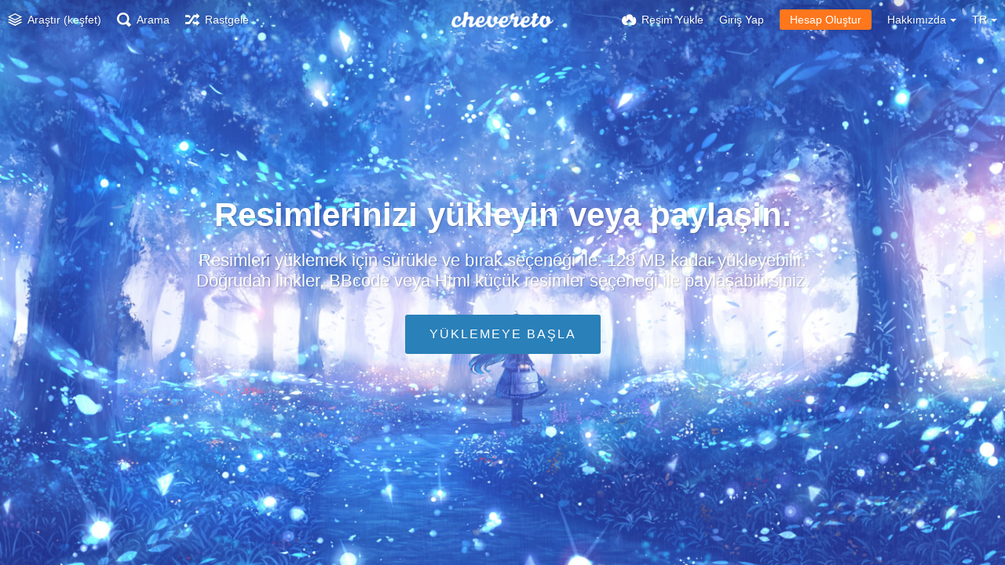

--- FILE ---
content_type: text/css
request_url: https://image.yuntu.eu.org/app/themes/Peafowl/style.min.css?fca82d63b9bb2a12f3f04fa5e079f493
body_size: 9427
content:
body{padding-top:65px;padding-bottom:20px;min-height:100%;background:#fefefe;position:relative;font-family:Helvetica,Arial,sans-serif;font-size:14px;}body.landing{min-height:500px;height:100%;padding:0;margin:0;}.phone body.landing{min-height:auto;}.js body.landing{overflow:hidden;opacity:0;}.js body.landing.load{-webkit-transition:-webkit-transform 600ms ease,opacity 350ms linear;-webkit-transition:opacity 350ms linear,-webkit-transform 600ms ease;transition:opacity 350ms linear,-webkit-transform 600ms ease;transition:transform 600ms ease,opacity 350ms linear;transition:transform 600ms ease,opacity 350ms linear,-webkit-transform 600ms ease;opacity:1;}#home-cover-content,#index .flex-center{opacity:0;}.js body.load #home-cover-content,.js body#index.load .flex-center{transition:all 600ms ease;transition-delay:150ms;opacity:1;}.js body.loaded{overflow:auto;}body.split{margin-top:0;padding-top:0;}.fluid .content-width,.content-width.fluid{width:100%;}@media (min-width:992px){.content-width.wide{max-width:none;}}html.device-mobile .device-mobile--hide{display:none !important;}html.device-nonmobile .device-nonmobile--hide{display:none !important;}body#upload{padding-top:50px;padding-bottom:0;background-color:transparent;}.image-viewer{text-align:center;background:#f7f7f7;position:relative;min-height:72px;overflow:hidden;}.image-viewer-main{display:inline-block;vertical-align:middle;}.image-viewer-container{display:block;margin:0 auto;position:relative;}.image-viewer-container img{display:block;margin:0 auto;max-height:100%;width:auto;}.js .image-viewer-container img{position:absolute;width:100%;height:auto;}.image-viewer .btn-download{position:absolute;top:20px;right:20px;z-index:1;}.image-viewer-navigation{}.image-viewer-navigation a{z-index:3;}.image-viewer-navigation a:hover{background-color:#aaa;background-color:rgba(0,0,0,0.3);}.viewer-loader,#image-viewer-loading{width:30px;height:30px;position:absolute;left:50%;top:50%;margin-left:-15px;margin-top:-15px;border-radius:100%;background:rgba(17,17,17,0.9);}#image-viewer-loader{position:absolute;background:rgba(0,0,0,0.5);border:2px solid rgba(255,255,255,0.7);color:rgba(255,255,255,0.9);font-size:13px;left:50%;top:50%;padding:8px 14px;border-radius:100px;-webkit-transform:translate(-50%,-50%);transform:translate(-50%,-50%);cursor:pointer;display:none;}#image-viewer-loader:hover{background:rgba(0,0,0,0.6);border-color:rgba(255,255,255,0.8);color:#fff;}#image-viewer-loader .btn-icon{position:relative;top:1px;font-size:12px;}.image-viewer.full-viewer,#image .top-bar-placeholder{background:#111;}.top-bar-white .image-viewer.full-viewer,.top-bar-white #image .top-bar-placeholder{background:#fff;}.btn-like{}.btn-like .btn.btn-liked,.btn-like .btn.btn-unliked{display:none;}.btn-like[data-liked="0"] .btn-unliked{display:inline-block;}.btn-like[data-liked="1"] .btn-liked{display:inline-block;}.btn-follow{}.btn-follow .btn.btn-followed,.btn-follow .btn.btn-unfollowed{display:none;}.btn-follow[data-followed="0"] .btn-unfollowed{display:inline-block;}.btn-follow[data-followed="1"] .btn-followed{display:inline-block;}#fullscreen-uploader-mask{z-index:99;}.phone #fullscreen-uploader-mask{z-index:400;}#anywhere-upload{z-index:400;scroll:auto;-webkit-overflow-scrolling:touch;-webkit-transition:transform 300ms ease;-webkit-transition:-webkit-transform 300ms ease;transition:-webkit-transform 300ms ease;transition:transform 300ms ease;transition:transform 300ms ease,-webkit-transform 300ms ease;}#anywhere-upload.hidden-visibility{}#anywhere-upload.hidden-visibility iframe{visibility:hidden;}.phone #anywhere-upload{z-index:500;height:100vh !important;}#upload #anywhere-upload{overflow:hidden !important;height:auto !important;}#upload .upload-box .upload-box-allowed-files,.phone .upload-box .upload-box-allowed-files{display:none;}#upload .upload-box[data-queue-size="0"] .upload-box-allowed-files,.phone .upload-box[data-queue-size="0"] .upload-box-allowed-files{display:block;}#upload .upload-box-allowed-files,.phone .upload-box-allowed-files{position:fixed;top:auto;left:0;right:0;text-align:center;bottom:10px;}#anywhere-upload-paste{height:0;opacity:0;font-size:0;}#anywhere-upload-paste *{display:none;}.upload-box{border-bottom:0;}.upload-box-queue{text-align:center;font-size:0;margin-top:35px;margin-bottom:35px;}.upload-box-queue li{position:relative;text-align:center;display:inline-block;background:red;margin:5px;background:#efefef;-webkit-box-shadow:inset 0px 2px 10px 0px rgba(0,0,0,0.07);box-shadow:inset 0px 2px 10px 0px rgba(0,0,0,0.07);}.tone-dark .upload-box-queue li{background:#222;}.upload-box-queue li,.upload-box-queue .block{border-radius:0;}.ios .upload-box-queue li,.ios .upload-box-queue .block,.upload-box-queue .block.failed{border-radius:0;}.upload-box-queue li,.upload-box-queue li.normal{width:110px;height:110px;font-size:14px;font-size:1rem;}.upload-box-queue li.small{width:77px;height:77px;font-size:9px;font-size:0.643rem;}.upload-box-queue li.tiny{width:54px;height:54px;font-size:7px;font-size:0.5rem;}.upload-box-queue .block{width:100%;height:100%;top:0;left:0;overflow:hidden;position:absolute;}.upload-box-queue a.image-link{display:none;}.upload-box-queue .completed a.image-link{display:block;position:absolute;overflow:hidden;z-index:1;-webkit-transform:rotate(0.000001deg);}.upload-box-queue .queue-item .queue-item-button,.upload-box-queue .queue-item .block.edit{display:block;position:absolute;cursor:pointer;z-index:100;}.upload-box-queue .queue-item .queue-item-button .icon{position:absolute;top:50%;left:50%;-webkit-transform:translate(-50%,-50%);transform:translate(-50%,-50%);}.upload-box-queue .queue-item.completed:hover .queue-item-button{display:none;}.upload-box-queue .queue-item .queue-item-button{font-size:7px;width:21px;height:21px;line-height:23px;background:#fff;color:#333;border-radius:200px;left:-7px;-webkit-box-shadow:1px 1px 4px 0px rgba(0,0,0,0.5);box-shadow:1px 1px 4px 0px rgba(0,0,0,0.5);}.tone-dark .upload-box-queue .queue-item .queue-item-button{background:#333;color:#fff;}.upload-box-queue .queue-item .queue-item-button.cancel{top:-7px;}.upload-box-queue .queue-item .queue-item-button.edit{top:16px;font-size:9px;}.upload-box-queue .big-icon{position:absolute;color:#dadada;font-size:5.36em;width:1em;height:1em;left:50%;top:50%;margin-left:-0.5em;margin-top:-0.5em;text-shadow:1px 1px 0 rgba(255,255,255,0.9);}.tone-dark .upload-box-queue .big-icon{color:#444;text-shadow:1px 1px 0 rgba(0,0,0,0.9);}.upload-box-queue .preview,.upload-box-queue .done{position:relative;overflow:hidden;}.upload-box-queue .preview .canvas{position:absolute;top:50%;left:50%;}.upload-box-queue .progress{position:absolute;}.upload-box-queue .progress-bar,.upload-box-queue .progress-percent{height:100%;}.upload-box-queue .uploading .progress-percent{display:block;}.queue-item.uploading.waiting .progress-percent,.queue-item.uploading .queue-item-button.edit,.queue-item.uploading .block.edit{display:none;}.upload-box-queue .progress-percent{font-family:arial,helvetica,sans-serif;font-size:2.86em;font-weight:normal;color:#fff;text-shadow:2px 2px 10px rgba(0,0,0,0.8);text-align:center;width:100%;height:1em;position:absolute;top:0.86em;z-index:1;display:none;}.upload-box-queue .progress-percent b{font-weight:bold;}.upload-box-queue .progress-percent span{font-size:0.5em;font-weight:normal;position:relative;}.upload-box-queue .progress-bar{float:right;width:100%;display:none;}.upload-box-queue .progress-bar,.upload-box-queue .failed .result{background:rgba(255,255,255,0.65);}.upload-box-queue .uploading .progress-bar{display:block;}.upload-box-queue .completed .result.done,.upload-box-queue .failed .result.failed{display:block;}.upload-box-queue .result{position:absolute;z-index:1;display:none;}.tone-dark .upload-box-queue .progress-bar,.tone-dark .upload-box-queue .failed .result{background:rgba(0,0,0,0.65);}.upload-box-queue .result .icon{position:absolute;width:1em;font-size:3.429em;color:#fff;top:50%;left:50%;margin-top:-0.5em;margin-left:-0.5em;margin-left:-0.5em;opacity:0.92;text-shadow:none;}.upload-box-queue .done .result .icon{text-shadow:2px 2px 6px rgba(0,0,0,0.2);}.upload-box-queue .failed .result .icon{color:#e84c3d;font-size:3.429em;}.upload-box-queue.queue-complete .cancel,.upload-box-queue.queue-complete .edit{display:none;}#uploaded-embed-toggle-combo,#form-embed-toggle-combo{position:relative;}#upload .top-bar{-webkit-box-shadow:none;box-shadow:none;border-bottom-color:transparent;}#upload #anywhere-upload{background:transparent;}#upload .upload-box{transform:none;position:static;}body#upload [data-action="close-upload"],body:not(#upload) [data-action="reset-upload"]{display:none !important;}.upload-box:not(.queueReady):not(.queueCompleted) [data-action="reset-upload"],.upload-box.queueUploading [data-action="close-upload"],.upload-box:not(.queueUploading) [data-action^="cancel-upload"],.upload-box.queueHasResults [data-action="cancel-upload"],.upload-box:not(.queueHasResults) [data-action="cancel-upload-remaining"]{display:none;}#background-cover{height:290px;background-color:#000;position:relative;}.phone #background-cover{height:230px;}#background-cover.no-background{background-color:#f9f9f9;background-image:none !important;padding:9px 0;height:auto;margin-top:50px;}.tone-dark #background-cover.no-background{background:#101010;}#background-cover-wrap{height:100%;overflow:hidden;position:relative;}#background-cover .content-width{text-align:center;}#change-background-cover{position:absolute;right:10px;bottom:10px;}#user-background-upload{top:0;left:0;width:1px;height:1px;}#background-cover-src{overflow:hidden;background-position:center center;background-size:cover;}#background-cover-src,#background-cover .loading-placeholder{position:absolute;top:0;left:0;width:100%;height:100%;}#background-cover .loading-placeholder{background:rgba(0,0,0,0.8);}[data-privacy="public"] .list-item-privacy{display:none;}.list-item-thumbs{}.list-item-thumbs li,.list-item-thumbs li a{display:block;height:auto;overflow:hidden;}.list-item-thumbs li a{height:100%;background:red;background-size:cover;background-position:center center;}.list-item-thumbs li img{width:100%;display:block;}.input-copy{position:relative;}.input-copy .btn-copy{font-size:10px;position:absolute;right:2px;top:8px;background:#fff;padding:0 4px;height:18px;line-height:18px;text-transform:uppercase;cursor:pointer;border-width:0 4px;border-style:solid;border-color:#fff;display:none;}.input-copy .btn-copy:hover{background:#e5e5e5;}.list-item-image-tools{position:absolute;right:0;top:0;}.list-item.selected .list-item-image-tools li.tool-select .icon{color:#fff;background:#27ae60;}.list-item-image-tools li{margin:2px;cursor:pointer;position:relative;height:2.4em;line-height:2.4em;font-size:1em;right:calc(-2.4em - 2px);transition:all 200ms ease-in-out;}.list-item .hover-display.list-item-image-tools{opacity:1;}html:not(.--idle) .list-item:hover .list-item-image-tools li,.list-item.selected li.tool-select,.list-item[data-flag="unsafe"] li.tool-flag{right:0;}.list-item-image-tools li,.list-item-image-tools li *{display:block;color:inherit;}.list-item-image-tools li span{float:right;}.list-item-image-tools li .label{font-size:0.86em;}.list-item-image-tools li .btn-icon{font-size:1em;}.list-item-image-tools li .label{text-transform:uppercase;padding-left:1em;padding-right:0;display:none;height:100%;}.list-item-image-tools li:hover .label{display:block;}.small-cols .list-item-image-tools li:hover .label{display:none;}[data-flag="unsafe"] li:hover .label-flag-unsafe,[data-flag="safe"] li:hover .label-flag-safe{display:none;}.unsafe-blur-on [data-flag="unsafe"] .list-item-image .image-container,.unsafe-blur-on .list-item .list-item-thumbs li[data-flag="unsafe"] a{filter:blur(5px);-webkit-filter:blur(5px);-webkit-transform:scale(1.04);transform:scale(1.04);}.unsafe-blur-on [data-flag="unsafe"]:hover .list-item-image .image-container,.unsafe-blur-on .list-item:hover .list-item-thumbs li[data-flag="unsafe"] a{filter:none;-webkit-filter:none;}.list-item-image-tools li .btn-icon{width:2.4em;height:2.4em;line-height:2.4em;color:#fff;background:#000;background:rgba(0,0,0,0.2);text-align:center;}.list-item-image-tools li:hover .btn-icon,.list-item-image-tools li .label{color:#fff;background:rgba(0,0,0,0.4);}.list-item.selected li.tool-select .btn-icon,[data-flag="unsafe"] li.tool-flag .btn-icon{background:rgba(0,0,0,0.4);}.list-item-album .tool-flag{display:none;}.list-item-image-tools li .label{text-shadow:1px 1px 0 rgba(0,0,0,0.1);}.list-item .list-item-avatar-cover,.list-item .list-item-avatar-cover > *{border-radius:100%;}.list-item .list-item-avatar-cover{width:160px;height:160px;border:0;background-color:#e5e5e5;position:absolute;left:50%;top:50%;margin-top:-80px !important;margin-left:-80px !important;-webkit-transition:all 300ms;transition:all 300ms;}.tone-dark .list-item .list-item-avatar-cover{background:#555;}.list-item .list-item-avatar-cover > *{width:100px;height:100px;}.list-item .list-item-avatar-cover img{height:auto;-webkit-box-shadow:2px 2px 2px rgba(0,0,0,0.3);box-shadow:2px 2px 2px rgba(0,0,0,0.3);}.list-item .list-item-avatar-cover .icon.empty{display:block;top:50%;position:relative;margin-top:-45px;}.list-item .list-item-avatar-cover .icon.empty,.tone-dark .list-item-image .list-item-avatar-cover .icon.empty{color:#fff;}.list-item-privacy{position:absolute;left:0;top:0;width:2.4em;height:2.4em;line-height:2.4em;color:#fff;text-shadow:1px 1px 5px rgba(0,0,0,0.5);text-align:center;}.tone-dark .list-item-privacy{background:rgba(0,0,0,0.5);color:#fff;}.list-item-like{color:#fff;position:absolute;right:0;bottom:0;}.list-item-like .btn-like{font-size:20px;padding:10px;cursor:pointer;display:none;opacity:0.8;}.list-item-like .btn-like:hover,.list-item-like .btn-like.btn-liked{opacity:1;}[data-liked="0"] .list-item-like .btn-like.btn-unliked{display:block;}[data-liked="1"] .list-item-like .btn-like.btn-liked{display:block;}.list-item-play-gif,.list-item-play-gif *{background-image:url("[data-uri]");position:absolute;top:50%;left:50%;}.list-item-play-gif{width:72px;height:72px;margin-left:-36px;margin-top:-36px;background-position:0 0;cursor:pointer;}.list-item-play-gif > span{width:66px;height:66px;margin-left:-33px;margin-top:-33px;background-position:0 -73px;}.list-item-play-gif:hover > span,.list-item-play-gif--loading > span{-webkit-animation:spin 2s linear infinite;animation:spin 2s linear infinite;}.list-item-play-gif > i{width:32px;height:17px;margin-left:-16px;margin-top:-9px;background-position:0 -140px;}@-webkit-keyframes spin{from{-webkit-transform:rotate(0deg);}to{-webkit-transform:rotate(360deg);}}@keyframes spin{from{-webkit-transform:rotate(0deg);transform:rotate(0deg);}to{-webkit-transform:rotate(360deg);transform:rotate(360deg);}}.settings-group{display:none;}.settings-group-isolated{display:block;}.stats-block,a.stats-block{text-decoration:none;color:inherit;padding:10px;}a.stats-block:hover{background:#f9f9f9;}.tone-dark a.stats-block:hover{background:#222;}.text-align-center .stats-big-number{text-align:center;}.stats-big-number .number{font-size:44px;font-weight:200;}.stats-big-number .number span{font-size:24px;}.stats-big-number .label{display:block;}.text-content{}.text-content code{background:#f9f9f9;padding:2px;border:1px solid #ddd;}.tone-dark .text-content code{border-color:#222;background:#111;}#home-top-bar-placeholder{margin-top:-65px;}#home-cover{width:100%;background-position:center center;background-color:#333;background-size:cover;color:#fff;position:relative;}body.landing #home-cover{margin:0;padding:0;height:100%;min-height:500px;}body.split #home-cover{margin:0;height:500px;}.tone-dark #home-cover{}#home-cover-content{position:relative;text-align:center;}body.split #home-cover-content,body.landing #home-cover-content{top:50%;position:relative;-webkit-transform:translateY(-50%);transform:translateY(-50%);overflow:auto;}#home-cover-content p,#home-cover-content h1{text-shadow:1px 1px 2px rgba(0,0,0,0.25);}#home-cover-content h1{font-size:2.4em;line-height:120%;font-weight:600;}@media (min-width:768px){#home-cover-content h1{font-size:2.7em;}}@media (min-width:992px){#home-cover-content h1{font-size:3em;}}#home-cover-content p{font-size:22px;margin:20px 0;font-weight:100;}#home-cover-content .home-buttons{margin:30px 0 20px;}.home-buttons{margin:20px 0;text-align:center;}.home-buttons a{font-size:16px;text-transform:uppercase;min-height:50px;line-height:1.5;height:auto;text-align:center;letter-spacing:2px;padding:12px 30px;}#home-pics-feature{height:700px;overflow:hidden;position:relative;margin:10px 0;}#home-pics-feature.empty{height:auto;}#home-pics-feature-overlay{background:-webkit-gradient(linear,left top,left bottom,from(rgba(255,255,255,0)),to(rgba(255,255,255,1)));background:linear-gradient(to bottom,rgba(255,255,255,0) 0%,rgba(255,255,255,1) 100%);filter:progid:DXImageTransform.Microsoft.gradient(startColorstr='#00ffffff',endColorstr='#ffffff',GradientType=0);width:100%;height:200px;position:absolute;bottom:0;z-index:1;}.tone-dark #home-pics-feature-overlay{background:-webkit-gradient(linear,left top,left bottom,from(rgba(0,0,0,0)),to(#0b0b0b));background:linear-gradient(to bottom,rgba(0,0,0,0) 0%,#0b0b0b 100%);filter:progid:DXImageTransform.Microsoft.gradient(startColorstr='#00000000',endColorstr='#000000',GradientType=0);}#home-pics-feature.empty #home-pics-overlay{display:none;}#home-join{margin:40px 0;}#home-join h1{font-size:38px;font-weight:100;}#home-join p{margin:20px 0;font-size:18px;}.ad-banner{margin:10px;text-align:center;}.ad-banner img{display:block;margin:0 auto;}.ad-banner-size-300x250{width:300px;height:250px;}.ad-banner-size-336x280{width:336px;height:280px;}.ad-banner-size-728x90{width:728px;height:90px;}.ad-banner-size-300x600{width:300px;height:600px;}.ad-banner-size-320x100{width:320px;height:100px;}.ad-banner-size-320x50{width:320px;height:50px;}.ad-banner-size-468x60{width:468px;height:60px;}.ad-banner-size-234x60{width:234px;height:60px;}.ad-banner-size-120x600{width:120px;height:600px;}.ad-banner-size-120x240{width:120px;height:240px;}.ad-banner-size-160x600{width:160px;height:600px;}.ad-banner-size-300x1050{width:300px;height:1050px;}.ad-banner-size-970x90{width:970px;height:90px;}.ad-banner-size-970x250{width:970px;height:250px;}.ad-banner-size-250x250{width:250px;height:250px;}.ad-banner-size-200x200{width:200px;height:200px;}.ad-banner-size-180x150{width:180px;height:150px;}.ad-banner-size-125x125{width:125px;height:125px;}#banner_before_home_cover{margin:0;padding:10px;background:#000;}#banner_image_image-viewer_top,#banner_image_image-viewer_foot{height:90px;margin-left:auto;margin-right:auto;}body#maintenance,body#consent-screen{padding:0;margin:0;width:100%;height:100%;}#maintenance-cover,#consent-screen-cover{height:100%;background-position:center center;background-color:#333;background-size:cover;}#maintenance-cover-inner,#consent-screen-cover-inner{background:rgba(0,0,0,0.25);width:100%;height:100%;}#maintenance-cover-content,#consent-screen-cover-content{color:#fff;padding:40px;text-align:center;position:relative;top:50%;-webkit-transform:translateY(-50%);transform:translateY(-50%);}#maintenance-cover-content #logo{display:inline-block;margin-bottom:20px;}#maintenance-cover-content #logo img{height:30px;}#maintenance-cover-content h1{font-size:2.5em;margin-bottom:20px;}#maintenance-cover-content p{font-size:1.2em;}#consent-screen-cover-inner{background:none;}#consent-screen-cover-src{width:100%;height:100%;position:absolute;top:0;left:0;background-position:center;background-size:cover;}#consent-screen-content{background:#fff;margin:0 auto;padding:30px;-webkit-box-shadow:0 0 50px 6px rgba(0,0,0,0.25);box-shadow:0 0 50px 6px rgba(0,0,0,0.25);top:50%;position:relative;-webkit-transform:translateY(-50%);transform:translateY(-50%);}.tone-dark #consent-screen-content{background:#161616;}#consent-screen-content h1{line-height:2em;}#consent-screen-content .logo{width:2em;height:auto;display:inline;margin-right:10px;vertical-align:top;}#fullscreen-modal-box .image-preview .canvas{border:0;display:block;margin:0 auto;max-width:100%;max-height:500px;}.content-password-gate{background:#f9f9f9;border-radius:10px;padding:30px;font-size:16px;text-align:center;}.tone-dark .content-password-gate{background:transparent;}.content-password-gate h1{font-size:30px;margin-bottom:10px;}.content-password-gate h1 .icon{display:block;font-size:60px;margin-bottom:10px;}.content-password-gate .g-recaptcha > div{margin-right:auto;margin-left:auto;}.tone-dark .growl{background:#212121;color:#fff;}#home-cover-slideshow{position:absolute;top:0;right:0;bottom:0;left:0;overflow:hidden;}.home-cover-img{position:absolute;left:0;top:0;width:100%;height:100%;background-size:cover;background-repeat:no-repeat;background-position:center center;display:block;opacity:0;-webkit-transform:translateZ(0);-webkit-backface-visibility:hidden;backface-visibility:hidden;}.home-cover-img.animate-in,.home-cover-img.animate-in--alt{-webkit-animation-name:slideshow;animation-name:slideshow;-webkit-animation-duration:10s;animation-duration:10s;-webkit-animation-timing-function:linear;animation-timing-function:linear;-webkit-animation-fill-mode:forwards;animation-fill-mode:forwards;}.home-cover-img.animate-in--alt{opacity:1;-webkit-animation-name:slideshow--alt;animation-name:slideshow--alt;}.home-cover-img.animate-end{opacity:1;-webkit-transform:scale(1.1);transform:scale(1.1);-webkit-animation:none;animation:none;}@-webkit-keyframes slideshow{0%{opacity:0;}20%{opacity:1;}100%{opacity:1;-webkit-transform:scale(1.1);transform:scale(1.1);}}@keyframes slideshow{0%{opacity:0;}20%{opacity:1;}100%{opacity:1;-webkit-transform:scale(1.1);transform:scale(1.1);}}@-webkit-keyframes slideshow--alt{100%{-webkit-transform:scale(1.1);transform:scale(1.1);}}@keyframes slideshow--alt{100%{-webkit-transform:scale(1.1);transform:scale(1.1);}}@supports (-ms-accelerator:true){.home-cover-img.animate-end{-webkit-transform:scale(1);transform:scale(1);}@-webkit-keyframes slideshow{0%{opacity:0;}20%{opacity:1;}}@keyframes slideshow{0%{opacity:0;}20%{opacity:1;}}@-webkit-keyframes slideshow--alt{100%{-webkit-transform:scale(1);transform:scale(1);}}@keyframes slideshow--alt{100%{-webkit-transform:scale(1);transform:scale(1);}}}#home-cover-slideshow::after{content:"";z-index:1;height:50px;position:absolute;top:0;left:0;right:0;background:-webkit-gradient(linear,left top,left bottom,from(rgba(0,0,0,0.1)),to(rgba(0,0,0,0)));background:-webkit-linear-gradient(top,rgba(0,0,0,0.1) 0%,rgba(0,0,0,0) 100%);background:-o-linear-gradient(top,rgba(0,0,0,0.1) 0%,rgba(0,0,0,0) 100%);background:linear-gradient(to bottom,rgba(0,0,0,0.1) 0%,rgba(0,0,0,0) 100%);}#dashboard-settings{min-height:400px;}.footer{color:#ccc;font-size:10px;line-height:20px;text-align:center;width:100%;position:absolute;bottom:0;}.tone-dark .footer{color:#444;}.js #powered-by.footer{display:none;}body.landing .footer{color:#fff;text-shadow:2px 2px 6px rgba(0,0,0,0.4);}body.landing .footer a{color:rgba(255,255,255,0.7);}body.landing .footer,body.landing .footer a:hover{color:#fff;}body.--viewer-shown{overflow:hidden;}.viewer{background:#000;position:fixed;top:0;right:0;bottom:0;left:0;z-index:500;}.js .viewer{display:block;}.viewer--hide{opacity:0;}.viewer--show{opacity:1;}.viewer.viewer--no-cursor,.viewer.viewer--no-cursor *{cursor:none;}.viewer .btn-icon{font-size:20px;}.viewer-content{position:relative;top:0;left:0;width:100%;height:100%;}.viewer-content img{position:absolute;max-height:100vh;max-width:100vw;transform:translate(-50%,-50%);top:50%;left:50%;}.viewer-close,.viewer-wheel > div{color:#fff;top:0;font-size:1em;text-shadow:1px 1px 0px rgba(0,0,0,0.5);text-align:center;}.viewer-close{position:absolute;width:2.4em;height:2.4em;line-height:2.4em;cursor:pointer;right:-2.4em;z-index:500;}.viewer:hover .hover-display.viewer-close{right:2px;}.viewer-wheel > div{position:fixed;bottom:0;width:calc(1em + 20px);cursor:pointer;padding:10px;opacity:0.7;display:none;}.viewer-wheel > div:hover{opacity:1;}.viewer--nav-prev .viewer-wheel-prev{left:0;display:block;}.viewer--nav-next .viewer-wheel-next{right:0;display:block;}.viewer-wheel > div > .icon{position:absolute;top:50%;transform:translateY(-50%);display:block;}.viewer-tools{}.viewer-foot{padding:20px;position:absolute;left:0;right:0;bottom:0;height:80px;background:-webkit-gradient(linear,left top,left bottom,from(transparent),to(rgba(0,0,0,0.6)));background:-webkit-linear-gradient(top,transparent 0%,rgba(0,0,0,0.6) 100%);background:-moz-linear-gradient(top,transparent 0%,rgba(0,0,0,0.6) 100%);background:linear-gradient(to bottom,transparent 0%,rgba(0,0,0,0.6) 100%);}.viewer-foot{display:flex;flex-wrap:wrap;flex-flow:row;}.viewer-owner{width:190px;white-space:nowrap;overflow:hidden;text-overflow:ellipsis;color:#fff;}.viewer-owner .user-image{width:40px;height:40px;vertical-align:bottom;margin-right:10px;}.viewer-owner .user-name{font-size:initial;text-decoration:none;vertical-align:middle;line-height:40px;color:inherit;}.viewer-owner a.user-name:hover{color:rgba(255,255,255,0.8);}.viewer-owner{order:1;}.viewer-kb{font-size:0.86em;flex-grow:1;order:2;padding-right:190px;text-align:center;}.device-mobile .viewer-kb{display:none;}.viewer-kb-input{display:inline-block;}.viewer-kb-key{color:#fff;display:inline-block;margin:10px;}.viewer-kb-key kbd{border:1px solid rgba(0,0,0,0.5);background:rgba(120,120,120,0.5);color:#fff;padding:4px 6px;border-radius:2px;display:inline-block;margin-right:5px;line-height:1;}.viewer-like{transform:none;top:auto;bottom:20px;right:20px;position:absolute;}.viewer:hover .hover-display--flex{display:flex;}.--width-auto{width:auto;}.--height-auto{height:auto;}html.--idle .viewer,html.--idle .viewer *{cursor:none !important;}html .fullscreen-show{display:none;}:-webkit-full-screen .fullscreen-hide{display:none;}:-moz-full-screen .fullscreen-hide{display:none;}:-ms-fullscreen .fullscreen-hide{display:none;}:fullscreen .fullscreen-hide{display:none;}:-webkit-full-screen .fullscreen-show{display:block;}:-moz-full-screen .fullscreen-show{display:block;}:-ms-fullscreen .fullscreen-show{display:block;}:fullscreen .fullscreen-show{display:block;}a.image-container{-webkit-tap-highlight-color:transparent;}a{color:#3498db;outline:0;}a{text-decoration:none;}input,textarea{border-color:#c6c8ca;}.input-label,.content-section{margin-top:20px;margin-bottom:20px;position:relative;}.content-section:first-child{margin-top:0;}.input-label .input{width:100%;margin-bottom:0;}.input-label .input + .input{margin-top:5px;}.input-label .input-label{margin-bottom:10px;}.input-label .input-label .label{font-weight:normal;}.input-label label .caption,.input-label label .optional{font-weight:normal;font-size:0.92em;}.input-label label .caption:before,.input-label label .optional:before{content:"(";}.input-label label .caption:after,.input-label label .optional:after{content:")";}.input-label-below{margin-top:5px;clear:both;}.background-cover{position:fixed;top:0;right:0;bottom:0;left:0;background-position:center center;background-size:cover;}.input-with-button{position:relative;}.input-with-button button{background:none;position:absolute;right:0;top:50%;transform:translateY(-50%);border:none;font-size:22px;width:1em;height:1em;outline:0;color:#d9d9d9;}.tone-dark .input-with-button button{color:#666;}.input-with-button button:hover,.input-with-button button:focus{color:#3498db;}#top-left{position:fixed;padding:5px;left:0;top:0;}.top-button{padding:5px;}.top-button .menu-box{margin-top:5px;}.top-button-icon{font-size:16px;color:#fff;cursor:pointer;text-shadow:1px 1px 0 rgba(0,0,0,0.15);}.background-default{background:#2ecc71;background:-moz-linear-gradient(top,#2ecc71 0%,#3498db 100%);background:-webkit-linear-gradient(top,#2ecc71 0%,#3498db 100%);background:linear-gradient(to bottom,#2ecc71 0%,#3498db 100%);filter:progid:DXImageTransform.Microsoft.gradient(startColorstr='#2ecc71',endColorstr='#3498db',GradientType=0);}.content-box{position:relative;margin:20px;}.content-box-text *:first-child{margin-top:0;}.content-box-text *:last-child{margin-bottom:0;}.logo{max-height:50px;max-width:220px;margin-bottom:20px;}.card-box{min-width:270px;width:calc(100vw - 40px);}.access-box-content{background:#fff;}.fancy-box-heading{font-size:22px;margin:20px 0 30px 0;}.fancy-fieldset{border:0;padding:0;margin:0;}.fancy-fieldset input:not([type="checkbox"]),.fancy-fieldset input[type="text"],.fancy-fieldset select,.fancy-fieldset textarea{outline:0;padding:10px 0;width:100%;border-radius:0;border-color:#ebebeb;background:transparent;box-shadow:none;}.fancy-fieldset .checkbox-label input[type="checkbox"]{width:auto;vertical-align:middle;margin:0 0 0 -20px;}.tone-dark .fancy-fieldset input,.tone-dark .fancy-fieldset input[type="text"],.tone-dark .fancy-fieldset select,.tone-dark .fancy-fieldset textarea{box-shadow:none;border-color:#212121;}.fancy-fieldset select{-webkit-appearance:none;-moz-appearance:none;appearance:none;}.fancy-fieldset input,.fancy-fieldset select{padding:10px 0;border-top:transparent;border-left:transparent;border-right:transparent;}.fancy-fieldset input:focus,.fancy-fieldset input:focus[type="text"],.fancy-fieldset select:focus,.fancy-fieldset textarea:focus{border-color:#3498db;}.fancy-fieldset .input-with-button input[type="password"]{padding-right:30px;}.fancy-fieldset > div:last-child{margin-bottom:inherit;}.fancy-fieldset .label{line-height:1.5;}.fancy-fieldset .input-label:last-child{margin-bottom:0;}.fancy-fieldset .checkbox-label{margin:0;}.social-button-outline{position:relative;text-decoration:none;width:32px;height:32px;display:inline-block;border-radius:50%;border-width:1px;border-style:solid;font-size:16px;margin:5px;}.social-button-outline .icon{position:absolute;top:50%;left:50%;transform:translate(-50%,-50%);}.social-button-outline.border-color-facebook:hover,.social-button-outline.border-color-facebook:focus{background-color:#3b5998;}.social-button-outline.border-color-twitter:hover,.social-button-outline.border-color-twitter:focus{background-color:#1da1f2;}.social-button-outline.border-color-google:hover,.social-button-outline.border-color-google:focus{background-color:#ea4335;}.social-button-outline.border-color-vk:hover,.social-button-outline.border-color-vk:focus{background-color:#45668e;}.social-button-outline:hover .icon,.social-button-outline:focus .icon{color:#fff;}#login{padding:0;margin:0;}.content-section--recaptchaFix #g-recaptcha{min-height:78px;-webkit-transform:scale(0.89);-ms-transform:scale(0.89);transform:scale(0.89);-webkit-transform-origin:left;-ms-transform-origin:left;transform-origin:left;}#login .input{margin:0;}.btn-container--fixed{position:fixed;left:0;right:0;bottom:0;background:rgba(0,0,0,0.5);padding:10px;margin:0;border:0;}.tone-dark .btn-container--fixed{background:rgba(0,0,0,0.75);}body#dashboard{min-height:100%;padding-bottom:4em;}body.full--wh{height:100%;width:100%;}.display-flex #home-cover-slideshow{position:fixed;}[data-content="dashboard-imports"] [data-result],[data-content="dashboard-imports"] [data-started="0"] [data-content^="log"],[data-content="dashboard-imports"][data-errors="0"][data-content="log-errors"]{display:none;}[data-content="dashboard-imports"][data-errors="1"][data-content="log-process"]{display:initial;}[data-content="dashboard-imports"][data-status="completed"][data-errors="0"][data-result="success"],[data-content="dashboard-imports"][data-status][data-errors="1"][data-result="error"]{display:initial;}[data-content="dashboard-imports"] [data-status="paused"] [data-action="pause"],[data-content="dashboard-imports"][data-status="canceled"][data-action="pause"],[data-content="dashboard-imports"][data-status="canceled"][data-action="cancel"],[data-content="dashboard-imports"][data-status="canceled"][data-action="process"],[data-content="dashboard-imports"][data-status="completed"][data-action="pause"],[data-content="dashboard-imports"][data-status="completed"][data-action="cancel"],[data-content="dashboard-imports"][data-status="completed"][data-action="process"],[data-content="dashboard-imports"][data-status="working"][data-action="process"]{display:none !important;}